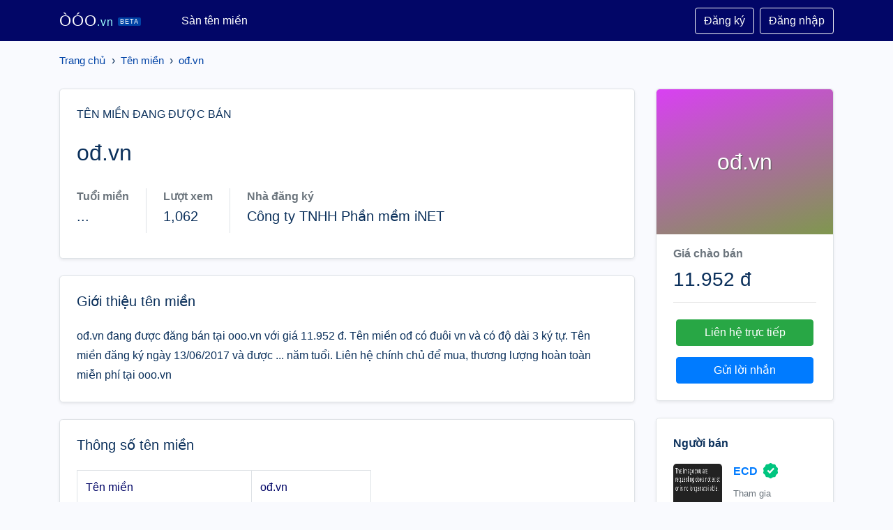

--- FILE ---
content_type: text/html; charset=UTF-8
request_url: https://ooo.vn/ten-mien/xn--o-lia-vn/
body_size: 7235
content:
<!doctype html>
  <html lang="vi">
  <head prefix="og: http://ogp.me/ns# fb: http://ogp.me/ns/fb# article: http://ogp.me/ns/article#">
    <meta http-equiv="Content-Type" content="text/html; charset=UTF-8" />
    <meta http-equiv="X-UA-Compatible" content="IE=edge">
    <meta name="viewport" content="width=device-width, initial-scale=1">
    <title>ođ.vn - Tên miền ođ.vn đang được bán tại Sàn tên miền ooo.vn</title>
    <meta name="description" content="ođ.vn đang được đăng bán tại ooo.vn với giá 11.952 đ. Tên miền ođ có đuôi vn và có độ dài 3 ký tự. Tên miền đăng ký ngày 13/06/2017 và được ... năm tuổi. Liên hệ chính chủ để mua, thương lượng hoàn toàn miễn phí tại ooo.vn">
    <meta name="keywords" content="ođ.vn, ođ.vn, ođ, xn--o-lia.vn, tên miền đẹp, tên miền hay, tên miền việt, tên miền thương hiệu, mua bán tên miền, rao vặt tên miền, sàn tên miền">
    <meta name="robots" content="noodp"/>
    <link rel="apple-touch-icon" sizes="180x180" href="/assets/icons/apple-touch-icon.png">
    <link rel="icon" type="image/png" sizes="32x32" href="/assets/icons/favicon-32x32.png">
    <link rel="icon" type="image/png" sizes="192x192" href="/assets/icons/android-chrome-192x192.png">
    <link rel="icon" type="image/png" sizes="16x16" href="/assets/icons/favicon-16x16.png">
    <link rel="manifest" href="/assets/icons/site.webmanifest">
    <link rel="mask-icon" href="/assets/icons/safari-pinned-tab.svg" color="#020667">
    <link rel="shortcut icon" href="https://ooo.vn/favicon.ico">
    <meta name="apple-mobile-web-app-title" content="ooo.vn">
    <meta name="application-name" content="ooo.vn">
    <meta name="msapplication-TileColor" content="#020667">
    <meta name="msapplication-TileImage" content="/assets/icons/mstile-144x144.png">
    <meta name="msapplication-config" content="/assets/icons/browserconfig.xml">
    <meta name="theme-color" content="#020667">
    <meta itemprop="name" content="ođ.vn - Tên miền ođ.vn đang được bán tại Sàn tên miền ooo.vn">
    <meta itemprop="description" content="ođ.vn đang được đăng bán tại ooo.vn với giá 11.952 đ. Tên miền ođ có đuôi vn và có độ dài 3 ký tự. Tên miền đăng ký ngày 13/06/2017 và được ... năm tuổi. Liên hệ chính chủ để mua, thương lượng hoàn toàn miễn phí tại ooo.vn">
    <meta itemprop="image" content="https://s1.ooo.vn/domain-xn--o-lia-vn.png">
    <meta name="twitter:card" content="summary">
    <meta name="twitter:site" content="ooo.vn">
    <meta name="twitter:title" content="ođ.vn - Tên miền ođ.vn đang được bán tại Sàn tên miền ooo.vn">
    <meta name="twitter:description" content="ođ.vn đang được đăng bán tại ooo.vn với giá 11.952 đ. Tên miền ođ có đuôi vn và có độ dài 3 ký tự. Tên miền đăng ký ngày 13/06/2017 và được ... năm tuổi. Liên hệ chính chủ để mua, thương lượng hoàn toàn miễn phí tại ooo.vn">
    <meta name="twitter:creator" content="@ooo.vn">
    <meta name="twitter:image" content="https://s1.ooo.vn/domain-xn--o-lia-vn.png">
    <meta property="og:title" content="ođ.vn - Tên miền ođ.vn đang được bán tại Sàn tên miền ooo.vn" />
    <meta property="og:type" content="website" />
    <meta property="og:url" content="https://ooo.vn/ten-mien/xn--o-lia-vn/" />
    <meta property="og:image" content="https://s1.ooo.vn/domain-xn--o-lia-vn.png" />
    <meta property="og:description" content="ođ.vn đang được đăng bán tại ooo.vn với giá 11.952 đ. Tên miền ođ có đuôi vn và có độ dài 3 ký tự. Tên miền đăng ký ngày 13/06/2017 và được ... năm tuổi. Liên hệ chính chủ để mua, thương lượng hoàn toàn miễn phí tại ooo.vn" />
    <meta property="og:locale" content="vi_VN" />
    <meta property="og:site_name" content="ooo.vn" />
    <meta property="fb:app_id" content="" />
    <link rel="canonical" href="https://ooo.vn/ten-mien/xn--o-lia-vn/" />
    <link rel="stylesheet" type="text/css" href="/assets/css/bootstrap.min.css">
<style type="text/css">
body{background:#f9fafe;color:#0b305b}
/*body{background: #f3f8fd;color: #0b305b;}*/
.rounded-xl{border-radius:1rem!important}
#head{background:#020667}
.navbar-brand{color:#fff;font-family:Arial;font-size:22px;letter-spacing:1px;margin-right:50px}
.navbar-brand span{font-weight:lighter;font-size:16px;color:#9afcfd}
.navbar-brand small{font-size:9px;background:#0043a6;padding:1px 3px;border-radius:2px;margin-left:6px;vertical-align:middle;color:}
.btn-xs{padding:.25rem .4rem;font-size:.75rem;line-height:.5;border-radius:.2rem}
.modal-footer{justify-content:center}
.table{color:#020667}
.table-mini{color:#212529}
.table-mini th,.table-mini td{font-size:1rem;color:#0b305b}
.table-mini td{border:none;vertical-align:middle!important;padding:12px 14px!important}
.table-mini th,.table-mini td{border-top:1px solid #e8f1fb}
.table-mini th{border-bottom:2px solid #e8f1fb}
.table-striped tbody tr:nth-of-type(2n+1){background-color:rgba(232,246,255,.25)}
.empty-avatar{font-size:2rem;text-align:center;line-height:66px;width:70px;height:70px;color:#fff;text-shadow:1px 1px 1px #555;border-radius:.3rem;display:block;text-transform:uppercase}
.breadcrumb{padding-top:1rem;background:transparent;border-radius:.3rem;padding-left:0;display:block;overflow:hidden;white-space:nowrap}
.breadcrumb a{font-size:15px;color:#0043a6;text-decoration:none}

.kk-star-wrap{display:block;width:100%;text-align:right;margin-bottom:10px}.kk-star-ratings{width:120px;min-height:48px;display:inline-block;margin-top:3px;margin-right:10px}.kk-star-ratings .kksr-stars{height:24px;position:relative}.kk-star-ratings .kksr-star{background-position:0 0}.kk-star-ratings .kksr-stars .kksr-fuel{height:24px;position:absolute;top:0;left:0;z-index:0}.kk-star-ratings .kksr-stars a{width:24px;float:left;position:relative;z-index:1;text-decoration:none;border:0}.kk-star-ratings .kksr-stars a:focus{text-decoration:none;border:0;outline:none}.kk-star-ratings .kksr-legend{font-size:12px;color:#999;text-align:center;line-height:18px;padding:3px;font-family:Arial,Helvetica,sans-serif}.night .kk-star-ratings .kksr-legend{color:#c0c5d7}.kk-star-ratings .kksr-legend .kksr-title{display:none}.kk-star-ratings .kksr-stars,.kk-star-ratings .kksr-stars .kksr-fuel,.kk-star-ratings .kksr-stars a{height:24px;background-color:transparent!important}.kk-star-ratings .kksr-star.gray{background-image:url(/assets/icons/star1.png)}.kk-star-ratings .kksr-star.orange{background-image:url(/assets/icons/star2.png)}
@media (min-width:1430px) {
.container{max-width:1400px}
.col-xxl-2{-ms-flex:0 0 20%;flex:0 0 20%;max-width:20%}
.col-xxl-10{-ms-flex:0 0 80%;flex:0 0 80%;max-width:80%}
}
</style>
<body>
<nav id="head" class="navbar navbar-expand-lg navbar-dark">
  <div class="container">
    <a class="navbar-brand" href="/">ÒÓO<span>.vn</span><small>BETA</small></a>
    <button class="navbar-toggler" type="button" data-toggle="collapse" data-target="#navtop" aria-controls="navtop" aria-expanded="false" aria-label="Toggle navigation">
      <span class="navbar-toggler-icon"></span>
    </button>
    <div class="collapse navbar-collapse" id="navtop">
      <ul class="navbar-nav mr-auto">
        <li class="nav-item active">
          <a class="nav-link" href="https://ooo.vn/ten-mien/">Sàn tên miền</a>
        </li>
      </ul>
  <a href="https://ooo.vn/dang-ky/" class="btn btn-outline-light my-2 my-sm-0">Đăng ký</a> <a href="https://ooo.vn/dang-nhap/" class="btn btn-outline-light ml-2 my-2 my-sm-0">Đăng nhập</a>
    </div>
  </div>
</nav>
  <main>
  <div class="container">
<nav class="breadcrumb"><a href="https://ooo.vn/">Trang chủ</a> &nbsp;&rsaquo;&nbsp; <a href="https://ooo.vn/ten-mien/" title="Tên miền">Tên miền</a> &nbsp;&rsaquo;&nbsp; <a class="active" href="https://ooo.vn/ten-mien/xn--o-lia-vn/">ođ.vn</a></nav><script type="application/ld+json">{"@context":"http://schema.org","@type":"BreadcrumbList","itemListElement":[{"@type":"ListItem","position":1,"item":{"@id":"https://ooo.vn/","name":"ooo"}},{"@type":"ListItem","position":2,"item":{"@id":"https://ooo.vn/ten-mien/","name":"Tên miền"}},{"@type":"ListItem","position":3,"item":{"@id":"https://ooo.vn/ten-mien/xn--o-lia-vn/","name":"ođ.vn"}}]}</script><div class="row mt-2 mt-md-3">
<style type="text/css">
    h1,p.h5{word-break: break-all;}
    .domain-logo{
        color: #fff;
        text-align: center;
        padding: 5rem 1rem;
        font-size: 2rem;
        word-wrap: break-word;
        text-shadow: 1px 1px 1px #555;
        border-top-left-radius: .3rem !important;
        border-top-right-radius: .3rem !important;
    }
    #description-section{line-height: 1.8;}
</style>
<div class="col-12 col-sm-12 col-md-12 col-lg-9">
    <div class="border shadow-sm rounded-lg bg-white p-4">
        <span class="h6 font-weight-700 letter-spacing-large text-uppercase">Tên miền đang được bán</span>
        <div class="d-flex mt-4">
            <h1 class="mb-2 pr-2 h2">ođ.vn</h1>
                    </div>
        <p class="font-size-medium mb-4"></p>
        <div class="mb-2 d-flex flex-wrap align-items-center">
            <div class="d-flex">
                <div class="mr-4 mb-2" rel="tooltip" data-title="">
                    <span class="font-size-medium-small text-muted font-weight-bold">Tuổi miền</span>
                    <p class="mt-1 h5">...</p>
                </div>
                <div class="mr-4 mb-1 border-right"></div>
            </div>
            <div class="d-flex">
                <div class="mr-4 mb-2" rel="tooltip" data-title="">
                    <span class="font-size-medium-small text-muted font-weight-bold">Lượt xem</span>
                    <p class="mt-1 h5">1,062</p>
                </div>
                <div class="mr-4 mb-1 border-right"></div>
            </div>
            <div class="d-flex">
                <div class="mr-4 mb-2" rel="tooltip" data-title="">
                    <span class="font-size-medium-small text-muted font-weight-bold">Nhà đăng ký</span>
                    <p class="mt-1 h5">Công ty TNHH Phần mềm iNET</p>
                </div>
            </div>
        </div>
    </div>

    <div class="d-block d-lg-none border shadow-sm rounded-lg bg-white mt-4">
        <div class="mx-auto">
            <div class="domain-logo" style="background: linear-gradient(342deg, #7f974e, #d940f3)">
            ođ.vn        </div>
    </div>
<div class="px-4 pt-3 pb-2">
    <div class="mb-2"><span class="font-weight-bold text-secondary">Giá chào bán</span></div>
    <span class="h3 mb-0">11.952 đ</span>
    <hr>
    <div class="mx-1 mt-4">
        <a class="btn btn-success btn-block mb-3" href="https://ooo.vn/nguoi-ban/65819bd6440531436f51e172/">Liên hệ trực tiếp</a>
        <a class="btn btn-block btn-primary mb-3" href="#contact-seller">Gửi lời nhắn</a>
    </div>
</div>    </div>

    <div class="border shadow-sm rounded-lg bg-white p-4 mt-4">
        <h2 class="h5 mb-4">Giới thiệu tên miền</h2>
        <div id="description-section" style="max-height: unset;">
ođ.vn đang được đăng bán tại ooo.vn với giá 11.952 đ. Tên miền ođ có đuôi vn và có độ dài 3 ký tự. Tên miền đăng ký ngày 13/06/2017 và được ... năm tuổi. Liên hệ chính chủ để mua, thương lượng hoàn toàn miễn phí tại ooo.vn        </div>
        <div id="tag-section"></div>
    </div>

    <div class="border shadow-sm rounded-lg bg-white p-4 mt-4">
        <h2 class="h5 mb-4">Thông số tên miền</h2>
        <div id="metrics-section" class="table-responsive" style="max-height: unset;">
            <table class="table table-bordered w-auto">
              <tr>
                <td>Tên miền</td>
                <td>ođ.vn</td>
              </tr>
                      <tr>
                <td>Tên miền theo ASCII</td>
                <td>xn--o-lia.vn</td>
              </tr>
                      <tr>
                <td>Xác minh chính chủ (DNS TXT)</td>
                <td><img class="mb-1 mr-2" src="/assets/images/check0.svg" alt="Chưa xác minh" width="20" height="20"></td>
              </tr>
              <tr>
                <td>Đuôi</td>
                <td>vn</td>
              </tr>
              <tr>
                <td>Độ tuổi tên miền</td>
                <td>...</td>
              </tr>
              <tr>
                <td>Độ dài</td>
                <td>3</td>
              </tr>
              <tr>
                <td>Tên miền chứa ký tự đặc biệt</td>
                <td>Có</td>
              </tr>
              <tr>
                <td>Tên miền toàn số</td>
                <td>Không</td>
              </tr>
              <tr>
                <td>Tên miền toàn chữ</td>
                <td>Có</td>
              </tr>
              <tr>
                <td>Tên miền chứa dấu gạch (-)</td>
                <td>Không</td>
              </tr>
              <tr>
                <td>Tên miền chứa số</td>
                <td>Không</td>
              </tr>
              <tr>
                <td>Đăng lên sàn ooo.vn</td>
                <td>20:49:12 19/12/2023</td>
              </tr>
            </table>
        </div>
    </div>
    <div class="border shadow-sm rounded-lg bg-white p-4 mt-4">
        <h2 class="h5 mb-4">WHOIS - Thông tin tên miền</h2>
        <div id="whois-section" class="table-responsive" style="max-height: unset;">
            <table class="table table-bordered w-auto">
                <tr>
                    <td>Trạng thái:</td>
                    <td>clientTransferProhibited</td>
                </tr>
                <tr>
                    <td>Ngày đăng ký:</td>
                    <td>13/06/2017</td>
                </tr>
                <tr>
                    <td>Ngày hết hạn:</td>
                    <td>13/06/2025</td>
                </tr>
                <tr>
                    <td>Nhà đăng ký:</td>
                    <td>Công ty TNHH Phần mềm iNET</td>
                </tr>
                <tr>
                    <td>Chủ sở hữu:</td>
                    <td>Đỗ Văn Khánh</td>
                </tr>
                <tr>
                    <td>DNS:</td>
                    <td>ns1.inet.vn,ns2.inet.vn</td>
                </tr>
                <tr>
                    <td>Ngày cập nhật WHOIS:</td>
                    <td>19/12/2023</td>
                </tr>
            </table>
        </div>
    </div>
    <div class="border shadow-sm rounded-lg bg-white p-4 mt-4">
        <h2 class="h5 mb-4">Lượt xem</h2>
        <div id="visit-section" class="table-responsive" style="max-height: unset;">
            <canvas id="visitor"></canvas>
        </div>
    </div>
</div>

<div class="col-12 col-sm-12 col-md-12 col-lg-3">
    <div class="d-none d-sm-none d-md-none d-lg-block border shadow-sm rounded-lg bg-white">
        <div class="mx-auto">
            <div class="domain-logo" style="background: linear-gradient(342deg, #7f974e, #d940f3)">
            ođ.vn        </div>
    </div>
<div class="px-4 pt-3 pb-2">
    <div class="mb-2"><span class="font-weight-bold text-secondary">Giá chào bán</span></div>
    <span class="h3 mb-0">11.952 đ</span>
    <hr>
    <div class="mx-1 mt-4">
        <a class="btn btn-success btn-block mb-3" href="https://ooo.vn/nguoi-ban/65819bd6440531436f51e172/">Liên hệ trực tiếp</a>
        <a class="btn btn-block btn-primary mb-3" href="#contact-seller">Gửi lời nhắn</a>
    </div>
</div>    </div>
    <div class="border shadow-sm rounded-lg bg-white p-4 mt-4">
        <p class="font-size-medium font-weight-bold">Người bán</p>
        <div class="d-flex align-items-center">
<img class="profile-avatar mr-3 rounded-lg bg-white" src="https://imgur.com/aOjBsVvb.jpg" alt="avatar" width="70" height="70">
            <div class="d-inline-block">
                <div class="mb-2">
                    <a href="https://ooo.vn/nguoi-ban/65819bd6440531436f51e172/" title="Trang người bán">
                        <span class="font-size-medium-small font-weight-bold">ECD</span>
                        <img class="mb-1 ml-1" src="/assets/images/gtick.svg" alt="Tick xanh" width="22" height="22">
                    </a>
                </div>
                <div class="d-flex align-items-center"><small class="text-secondary">Tham gia 19/12/2023</small></div>
            </div>
        </div>
        <div class="mt-3">
            Chi tiết vui lòng liên hệ Mr Khánh 0963138666 - 0789225888 Telegram: hanhtrinh24h...        </div>
    </div>

    <div class="border shadow-sm rounded-lg bg-white p-4 mt-4">
        <p class="font-size-medium font-weight-bold">Xác minh người bán</p>
        <div>
            <img class="mb-1 mr-2" src="/assets/images/check1.svg" alt="Xác minh" width="20" height="20">
            <span class="font-size-medium-small">Địa chỉ Email</span>
        </div>
        <div class="d-none mt-3">
            <img class="mb-1 mr-2" src="/assets/images/check1.svg" alt="Xác minh" width="20" height="20">
            <span class="font-size-medium-small">Số điện thoại</span>
        </div>
        <div class="d-none mt-3">
            <img class="mb-1 mr-2" src="/assets/images/check1.svg" alt="Xác minh" width="20" height="20">
            <span class="font-size-medium-small">CMND/CCCD</span>
        </div>
    </div>

    <div class="border shadow-sm rounded-lg bg-white p-4 mt-4">
        <p class="font-size-medium font-weight-bold">Liên hệ đến người bán</p>
        <form id="contact-seller">
          <div class="mb-3">
            <input type="text" class="form-control" name="name" placeholder="Tên của bạn">
          </div>
          <div class="mb-3">
            <input type="text" class="form-control" name="phone" placeholder="Số điện thoại">
          </div>
          <div class="mb-3">
            <input id="contact-seller-email" type="email" class="form-control" name="email" placeholder="Email (*)" required>
          </div>
          <div class="mb-3">
            <textarea class="form-control" name="message" rows="3" required placeholder="Lời nhắn"></textarea>
          </div>
          <div class="mb-1">
            <div class="g-recaptcha" style="transform: scale(0.77); -webkit-transform: scale(0.77); transform-origin: 0 0; -webkit-transform-origin: 0 0;" data-sitekey="6Lfk_mYdAAAAAKmHpWe_KjNx-3ipgH5FYzNOSwFp"></div>
          </div>
          <p>Khi gửi liên hệ đến người bán, bạn đã chấp nhận <a href="https://ooo.vn/trang/dieu-khoan-su-dung/" title="Điều khoản sử dụng">điều khoản sử dụng</a> của chúng tôi</p>
          <button class="btn btn-outline-success w-100" type="submit">Gửi đến người bán</button>
        </form>
    </div>

    <div class="border shadow-sm rounded-lg bg-white p-4 mt-4">
        <h5>Hướng dẫn mua tên miền</h5>

        <p>Nền tảng OOO.vn miễn phí cho người mua và người bán. Sau đây là một số lưu ý để mua tên miền an toàn, vui vẻ:</p>
        <hr>
        <h6 class="simple-collapsible">Trước khi mua tên miền</h6>
        <div class="simple-collapsible-content">
            <p class="mt-2">
                <strong>1. Kiểm tra thông tin người bán trên OOO.vn .</strong>
                <br>
                Kiểm tra thông tin người bán đã xác thực Email, Số điện Thoại... hay chưa. Khi người bán đã xác thực thông tin, chúng tôi sẽ có tick xanh: <img src="/assets/images/gtick.svg" alt="Tick xanh" width="22" height="22">
            </p>
            <p class="mt-2">
                <strong>2. Kiểm tra thông tin người bán thông qua thông tin liên hệ.</strong>
                <br>
                Tìm kiếm và kiểm tra các thông tin người bán dựa vào số điện thoại, mạng xã hội ở mục thông tin liên hệ người bán.
            </p>

            <p><strong>3. Kiểm tra tên miền chính chủ</strong>
                <br>Kiểm tra tên miền đã xác thực DNS hay chưa. Chỉ có chủ sở hữu tên miền mới có thể xác thực mục này. Nếu chưa xác thực, vui lòng yêu cầu người bán xác thực để xác nhận tên miền thuộc về người bán.</p>

            <p><strong>4. Tìm trung gian giao dịch.</strong> Nếu bạn vẫn chưa yên tâm, hãy tìm một trung gian uy tín như: nhà cung cấp tên miền, người nổi tiếng uy tín để làm trung gian giao dịch. Nhóm <a href="https://zalo.me/g/oaawjg296" target="_blank" title="Hội Zalo Mua Bán Tên Miền">Mua Bán Tên Miền trên Zalo</a></p>

            <p>Bạn cần giúp đỡ thêm?<br><a href="mailto:hi@ooo.vn">Liên hệ với chúng tôi</a></p>
        </div>
    </div>
</div></div></div>
</main>
<footer class="mt-5 bg-white pt-5" style="line-height: 1.8;">
    <div class="container">
        <div class="row">
            <div class="col-12 col-md-5 mb-2">
                <p><img src="https://ooo.vn/assets/images/VTA-White.png" style="width: 150px;float: left;margin-right: 10px;" title="Logo Ò Ó O - ooo.vn"> Sàn tên miền Ò Ó O - Mua tên miền đẹp, bán tên miền hay. Nơi mà các cá nhân, doanh nghiệp có thể dễ dàng rao bán, tìm kiếm tên miền đẹp, phù hợp với công ty, dự án kinh doanh. Chuyển đổi số, kinh doanh online, xây dựng website, dự án khởi nghiệp. Hoàn toàn miễn phí, thao tác thân thiện.</p>
                <small class="text-danger">Website đang hoạt động thử nghiệm, chờ phê duyệt sàn TMĐT từ Bộ Công Thương.</small>
            </div>
            <div class="col-12 col-md-2 mb-2">
                <h5>Về Ò Ó O</h5>
                <ul class="list-unstyled">
                    <li><a href="https://ooo.vn/trang/gioi-thieu/" title="Giới thiệu">Giới thiệu ooo.vn</a></li>
                    <li><a href="https://ooo.vn/trang/lien-he/" title="Liên hệ">Liên hệ</a></li>
                </ul>
            </div>
            <div class="col-12 col-md-2 mb-2">
                <h5>Chính sách</h5>
                <ul class="list-unstyled">
                    <li><a href="https://ooo.vn/trang/quy-che-hoat-dong/" title="Quy chế hoạt động">Quy chế hoạt động sàn</a></li>
                    <li><a href="https://ooo.vn/trang/quy-trinh-giao-dich/" title="Quy trình giao dịch">Quy trình giao dịch</a></li>
                    <li><a href="https://ooo.vn/trang/dieu-khoan-su-dung/" title="Điều khoản sử dụng">Điều khoản sử dụng</a></li>
                    <li><a href="https://ooo.vn/trang/chinh-sach-bao-mat/" title="Chính sách bảo mật">Chính sách bảo mật</a></li>
                    <li><a href="https://ooo.vn/trang/chinh-sach-thanh-toan/" title="Chính sách thanh toán">Chính sách thanh toán</a></li>
                    <li><a href="https://ooo.vn/trang/chinh-sach-doi-tra-hoan-tien/" title="Chính sách đổi trả hoàn tiền">Chính sách hoàn tiền</a></li>
                    <li><a href="https://ooo.vn/trang/chinh-sach-giai-quyet-khieu-nai/" title="Chính sách giải quyết khiếu nại">Giải quyết khiếu nại</a></li>
                    <li><a href="https://ooo.vn/trang/thoa-thuan-nguoi-dung/" title="Thỏa thuận người dùng">Thỏa thuận người dùng</a></li>
                    <li><a href="https://ooo.vn/trang/quan-ly-tin-xau/" title="Quản lý tin xấu">Quản lý tin xấu</a></li>
                </ul>
            </div>
            <div class="col-12 col-md-2 mb-2">
                <h5>Liên hệ</h5>
                <ul class="list-unstyled text-small">
                    <li>Công ty TNHH VŨ TRỤ ẢO</li>
                    <li><strong>Địa chỉ:</strong> 81 Cách Mạng Tháng Tám, Phường Bến Nghé, Quận 1, TP.HCM</li>
                    <li><strong>Email:</strong> <a href="mailto:hi@ooo.vn" title="Email">hi@ooo.vn</a></li>
                </ul>
            </div>
        </div>
        <div class="row">
            <div class="col">
                <hr>
                <h5>Thông tin chủ sở hữu website</h5>
                <p style="font-size:14px">
                Công ty TNHH VŨ TRỤ ẢO<br>
                Người đại diện: Nguyễn Tấn Bảo Nam<br>
                Địa chỉ: 81 Cách Mạng Tháng Tám, Phường Bến Nghé, Quận 1, TP.HCM<br>
                Điện thoại: 0888445441<br>
                Email: vutruao@ao.com.vn<br>
                Mã số doanh nghiệp: 0317094984<br>
                Cấp ngày 23/12/2021 tại Phòng đăng ký kinh doanh Sở Kế hoạch và Đầu tư Thành phố Hồ Chí Minh</p>
            </div>
        </div>
    </div>
    <div class="text-center mt-2 py-2 small text-white" style="background-color: #020667!important;">
        Copyright 2026 - <a href="https://ooo.vn/" title="ooo.vn">ooo.vn</a>
    </div>
</footer>
<div class="preloader" style="position:fixed;background:#fff;width:100%;height:100%;z-index:1071;opacity:.5;transition:opacity .5s ease;overflow:hidden;pointer-events:none;display:none;align-items:center;justify-content:center;top:0;right:0"><img src="https://ooo.vn/assets/icons/loading.svg" title="Loading"></div>
<script src="/assets/js/jquery.min.js"></script>
<script src="/assets/js/bootstrap.bundle.min.js"></script>
<script src="/assets/js/sweetalert.min.js"></script>
<script type="text/javascript">
    function pload(f){if(f&&f==1){$(".preloader").addClass('d-flex')}else{$(".preloader").removeClass('d-flex')}}
</script>
<script src="/assets/js/chart.js"></script>
<script type="text/javascript">
function reCaptchaOnFocus() {
    var head = document.getElementsByTagName('head')[0]
    var script = document.createElement('script')
    script.type = 'text/javascript';
    script.src = 'https://www.google.com/recaptcha/api.js?hl=vi'
    head.appendChild(script);
    document.getElementById('contact-seller-email').removeEventListener('focus', reCaptchaOnFocus)
};
$(document).ready(function() {
    document.getElementById('contact-seller-email').addEventListener('focus', reCaptchaOnFocus, false);
    $("#contact-seller").submit(function(e){
        $.ajax({
            url: "?ajax=lien-he-nguoi-ban",
            data: $(this).serialize(),
            type: "POST",
            async: false,
            beforeSend: function(e){
                pload(1);
            },
            success: function(data){
                if (data.s == 1) {
                    swal("Thành công", data.d, "success");
                } else{
                    swal("Lỗi", data.d, "error");
                }
                pload();
            },
            error: function(){
                pload();
                swal("Lỗi kết nối.", "Vui lòng tải lại trang", "error");
            }
        });
        e.preventDefault();
    });
    const pageViewChart = new Chart(document.getElementById('visitor'), {
      type: 'line',
      data: {
      labels: ["2025-12-22","2025-12-23","2025-12-24","2025-12-25","2025-12-26","2025-12-27","2025-12-28","2025-12-29","2025-12-30","2025-12-31","2026-01-01","2026-01-02","2026-01-03","2026-01-04","2026-01-05","2026-01-06","2026-01-07","2026-01-08","2026-01-09","2026-01-10","2026-01-11","2026-01-12","2026-01-13","2026-01-14","2026-01-15","2026-01-16","2026-01-17","2026-01-18","2026-01-19","2026-01-20","2026-01-21"],
      datasets: [
        {
          label: 'Lượt xem',
          data: [0,1,0,1,0,2,1,0,3,0,0,0,1,1,0,1,1,2,5,2,1,1,0,1,0,0,1,1,2,1,1],
          borderColor: "#36c",
          fill: false,
          tension: 0.4
        }
      ]
    },
      options: {
        responsive: true,
        plugins: {
          title: {
            display: true,
            text: 'Lượt xem tên miền ođ.vn'
          },
        },
        interaction: {
          intersect: false,
        },
        scales: {
          x: {
            display: true,
            title: {
              display: true
            }
          },
          y: {
            display: true,
            title: {
              display: true,
              text: 'Lượt xem'
            }
          }
        }
      },
    });
});
</script></body>
</html>

--- FILE ---
content_type: image/svg+xml
request_url: https://ooo.vn/assets/images/check1.svg
body_size: 205
content:
<svg width="20" height="20" viewBox="0 0 20 20" fill="none" xmlns="http://www.w3.org/2000/svg">
<circle cx="10" cy="10" r="10" fill="#00C57F"/>
<path fill-rule="evenodd" clip-rule="evenodd" d="M13.8353 5.55554L8.48233 10.9672L6.1637 8.6225L4.44434 10.361L8.48244 14.4444L15.5554 7.29338L13.8353 5.55554Z" fill="white"/>
</svg>

--- FILE ---
content_type: image/svg+xml
request_url: https://ooo.vn/assets/images/check0.svg
body_size: 144
content:
<svg width="18" height="18" viewBox="0 0 18 18" fill="none" xmlns="http://www.w3.org/2000/svg">
<circle cx="9" cy="9" r="8.25" stroke="#AEB8C2" stroke-width="1.5"/>
<path d="M4.94922 8.99999L7.64922 11.7L12.5992 6.29999" stroke="#AEB8C2" stroke-width="1.5"/>
</svg>

--- FILE ---
content_type: image/svg+xml
request_url: https://ooo.vn/assets/icons/loading.svg
body_size: 478
content:
<?xml version="1.0" encoding="utf-8"?><svg xmlns="http://www.w3.org/2000/svg" xmlns:xlink="http://www.w3.org/1999/xlink" style="margin: auto; background: none; display: block; shape-rendering: auto;" width="40px" height="40px" viewBox="0 0 100 100" preserveAspectRatio="xMidYMid"><circle cx="50" cy="50" fill="none" stroke="#0055a5" stroke-width="10" r="35" stroke-dasharray="164.93361431346415 56.97787143782138"><animateTransform attributeName="transform" type="rotate" repeatCount="indefinite" dur="0.2857142857142857s" values="0 50 50;360 50 50" keyTimes="0;1"></animateTransform></circle></svg>